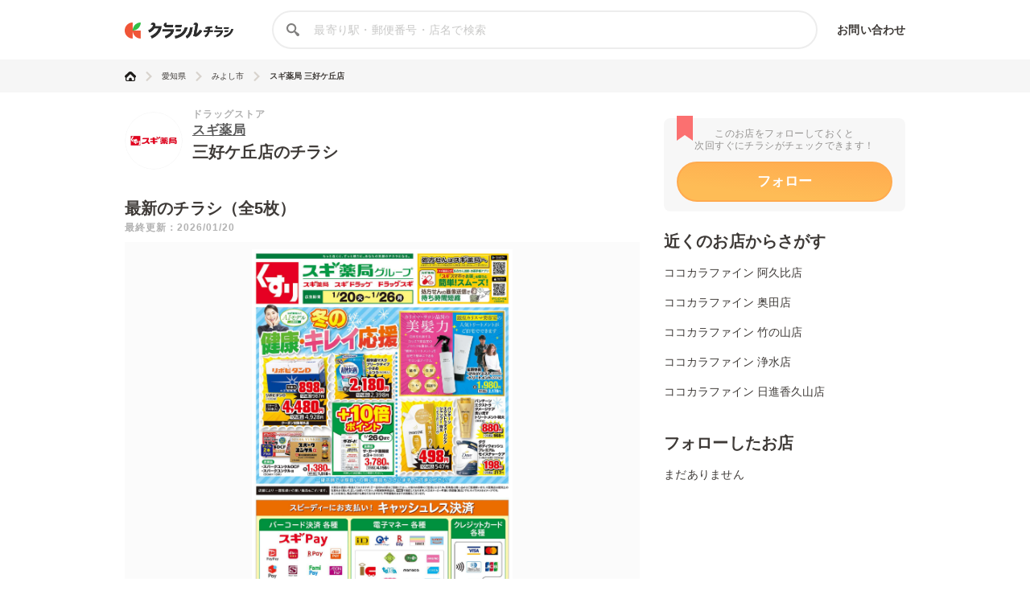

--- FILE ---
content_type: text/html; charset=utf-8
request_url: https://www.google.com/recaptcha/api2/aframe
body_size: 267
content:
<!DOCTYPE HTML><html><head><meta http-equiv="content-type" content="text/html; charset=UTF-8"></head><body><script nonce="xK0OrOxFrMs-dYSX0xuwKA">/** Anti-fraud and anti-abuse applications only. See google.com/recaptcha */ try{var clients={'sodar':'https://pagead2.googlesyndication.com/pagead/sodar?'};window.addEventListener("message",function(a){try{if(a.source===window.parent){var b=JSON.parse(a.data);var c=clients[b['id']];if(c){var d=document.createElement('img');d.src=c+b['params']+'&rc='+(localStorage.getItem("rc::a")?sessionStorage.getItem("rc::b"):"");window.document.body.appendChild(d);sessionStorage.setItem("rc::e",parseInt(sessionStorage.getItem("rc::e")||0)+1);localStorage.setItem("rc::h",'1768951832381');}}}catch(b){}});window.parent.postMessage("_grecaptcha_ready", "*");}catch(b){}</script></body></html>

--- FILE ---
content_type: application/javascript; charset=utf-8
request_url: https://fundingchoicesmessages.google.com/f/AGSKWxV4RQpkm7gDIo0omEOC68RvTySZBIVH7PFPXTw34fyrEQOLq6wBZ94ng0wyhlMGGcR7uBH7DsX-KMTz97XQAohF3hd3NwcEm58C4i6oyZI08qx5R6fMwG9kOPdsvCe3ArhmkPamiuN_1VaBqQzxZ-5-5LBID6aCTj8cGYIzFd-ncvd7kd7dZwLdittL/_/sidecol_ad./userad./ads/square-/imlive5./adtagcms.
body_size: -1290
content:
window['a5a522b9-8ac0-4992-8782-b6d1723a5d42'] = true;